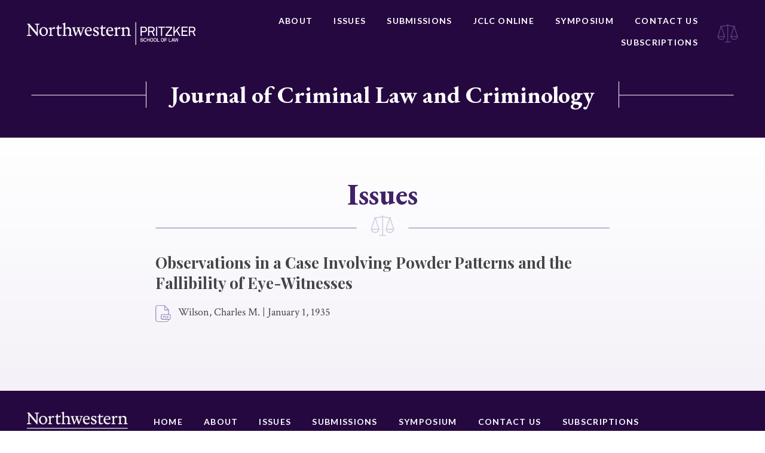

--- FILE ---
content_type: text/html; charset=UTF-8
request_url: https://jclc.law.northwestern.edu/issues/observations-in-a-case-involving-powder-patterns-and-the-fallibility-of-eye-witnesses/
body_size: 9158
content:






<!doctype html>
<html lang="en-US">
<head>
	<meta charset="UTF-8">
	<meta http-equiv="x-ua-compatible" content="ie=edge">
	<meta name="viewport" content="width=device-width, initial-scale=1">
	<link rel="profile" href="http://gmpg.org/xfn/11">

	<meta name='robots' content='index, follow, max-image-preview:large, max-snippet:-1, max-video-preview:-1' />
	<style>img:is([sizes="auto" i], [sizes^="auto," i]) { contain-intrinsic-size: 3000px 1500px }</style>
	
	<!-- This site is optimized with the Yoast SEO plugin v25.3.1 - https://yoast.com/wordpress/plugins/seo/ -->
	<title>Observations in a Case Involving Powder Patterns and the Fallibility of Eye-Witnesses - Journal of Criminal Law and Criminology</title>
	<link rel="canonical" href="https://jclc.law.northwestern.edu/issues/observations-in-a-case-involving-powder-patterns-and-the-fallibility-of-eye-witnesses/" />
	<meta property="og:locale" content="en_US" />
	<meta property="og:type" content="article" />
	<meta property="og:title" content="Observations in a Case Involving Powder Patterns and the Fallibility of Eye-Witnesses - Journal of Criminal Law and Criminology" />
	<meta property="og:url" content="https://jclc.law.northwestern.edu/issues/observations-in-a-case-involving-powder-patterns-and-the-fallibility-of-eye-witnesses/" />
	<meta property="og:site_name" content="Journal of Criminal Law and Criminology" />
	<meta property="article:modified_time" content="2019-01-10T23:35:22+00:00" />
	<meta name="twitter:card" content="summary_large_image" />
	<script type="application/ld+json" class="yoast-schema-graph">{"@context":"https://schema.org","@graph":[{"@type":"WebPage","@id":"https://jclc.law.northwestern.edu/issues/observations-in-a-case-involving-powder-patterns-and-the-fallibility-of-eye-witnesses/","url":"https://jclc.law.northwestern.edu/issues/observations-in-a-case-involving-powder-patterns-and-the-fallibility-of-eye-witnesses/","name":"Observations in a Case Involving Powder Patterns and the Fallibility of Eye-Witnesses - Journal of Criminal Law and Criminology","isPartOf":{"@id":"https://jclc.law.northwestern.edu/#website"},"datePublished":"1935-01-01T08:00:00+00:00","dateModified":"2019-01-10T23:35:22+00:00","breadcrumb":{"@id":"https://jclc.law.northwestern.edu/issues/observations-in-a-case-involving-powder-patterns-and-the-fallibility-of-eye-witnesses/#breadcrumb"},"inLanguage":"en-US","potentialAction":[{"@type":"ReadAction","target":["https://jclc.law.northwestern.edu/issues/observations-in-a-case-involving-powder-patterns-and-the-fallibility-of-eye-witnesses/"]}]},{"@type":"BreadcrumbList","@id":"https://jclc.law.northwestern.edu/issues/observations-in-a-case-involving-powder-patterns-and-the-fallibility-of-eye-witnesses/#breadcrumb","itemListElement":[{"@type":"ListItem","position":1,"name":"Home","item":"https://jclc.law.northwestern.edu/"},{"@type":"ListItem","position":2,"name":"Observations in a Case Involving Powder Patterns and the Fallibility of Eye-Witnesses"}]},{"@type":"WebSite","@id":"https://jclc.law.northwestern.edu/#website","url":"https://jclc.law.northwestern.edu/","name":"Journal of Criminal Law and Criminology","description":"Journal of Criminal Law and Criminology","publisher":{"@id":"https://jclc.law.northwestern.edu/#organization"},"potentialAction":[{"@type":"SearchAction","target":{"@type":"EntryPoint","urlTemplate":"https://jclc.law.northwestern.edu/?s={search_term_string}"},"query-input":{"@type":"PropertyValueSpecification","valueRequired":true,"valueName":"search_term_string"}}],"inLanguage":"en-US"},{"@type":"Organization","@id":"https://jclc.law.northwestern.edu/#organization","name":"Journal of Criminal Law and Criminology","url":"https://jclc.law.northwestern.edu/","logo":{"@type":"ImageObject","inLanguage":"en-US","@id":"https://jclc.law.northwestern.edu/#/schema/logo/image/","url":"https://jclc.law.northwestern.edu/wp-content/uploads/sites/2/2018/08/NWP-logo.png","contentUrl":"https://jclc.law.northwestern.edu/wp-content/uploads/sites/2/2018/08/NWP-logo.png","width":451,"height":60,"caption":"Journal of Criminal Law and Criminology"},"image":{"@id":"https://jclc.law.northwestern.edu/#/schema/logo/image/"}}]}</script>
	<!-- / Yoast SEO plugin. -->


<link rel="alternate" type="application/rss+xml" title="Journal of Criminal Law and Criminology &raquo; Feed" href="https://jclc.law.northwestern.edu/feed/" />
<link rel="alternate" type="application/rss+xml" title="Journal of Criminal Law and Criminology &raquo; Comments Feed" href="https://jclc.law.northwestern.edu/comments/feed/" />
<link rel="alternate" type="application/rss+xml" title="Journal of Criminal Law and Criminology &raquo; Observations in a Case Involving Powder Patterns and the Fallibility of Eye-Witnesses Comments Feed" href="https://jclc.law.northwestern.edu/issues/observations-in-a-case-involving-powder-patterns-and-the-fallibility-of-eye-witnesses/feed/" />
<script type="text/javascript">
/* <![CDATA[ */
window._wpemojiSettings = {"baseUrl":"https:\/\/s.w.org\/images\/core\/emoji\/16.0.1\/72x72\/","ext":".png","svgUrl":"https:\/\/s.w.org\/images\/core\/emoji\/16.0.1\/svg\/","svgExt":".svg","source":{"concatemoji":"https:\/\/jclc.law.northwestern.edu\/wp-includes\/js\/wp-emoji-release.min.js?ver=6.8.3"}};
/*! This file is auto-generated */
!function(s,n){var o,i,e;function c(e){try{var t={supportTests:e,timestamp:(new Date).valueOf()};sessionStorage.setItem(o,JSON.stringify(t))}catch(e){}}function p(e,t,n){e.clearRect(0,0,e.canvas.width,e.canvas.height),e.fillText(t,0,0);var t=new Uint32Array(e.getImageData(0,0,e.canvas.width,e.canvas.height).data),a=(e.clearRect(0,0,e.canvas.width,e.canvas.height),e.fillText(n,0,0),new Uint32Array(e.getImageData(0,0,e.canvas.width,e.canvas.height).data));return t.every(function(e,t){return e===a[t]})}function u(e,t){e.clearRect(0,0,e.canvas.width,e.canvas.height),e.fillText(t,0,0);for(var n=e.getImageData(16,16,1,1),a=0;a<n.data.length;a++)if(0!==n.data[a])return!1;return!0}function f(e,t,n,a){switch(t){case"flag":return n(e,"\ud83c\udff3\ufe0f\u200d\u26a7\ufe0f","\ud83c\udff3\ufe0f\u200b\u26a7\ufe0f")?!1:!n(e,"\ud83c\udde8\ud83c\uddf6","\ud83c\udde8\u200b\ud83c\uddf6")&&!n(e,"\ud83c\udff4\udb40\udc67\udb40\udc62\udb40\udc65\udb40\udc6e\udb40\udc67\udb40\udc7f","\ud83c\udff4\u200b\udb40\udc67\u200b\udb40\udc62\u200b\udb40\udc65\u200b\udb40\udc6e\u200b\udb40\udc67\u200b\udb40\udc7f");case"emoji":return!a(e,"\ud83e\udedf")}return!1}function g(e,t,n,a){var r="undefined"!=typeof WorkerGlobalScope&&self instanceof WorkerGlobalScope?new OffscreenCanvas(300,150):s.createElement("canvas"),o=r.getContext("2d",{willReadFrequently:!0}),i=(o.textBaseline="top",o.font="600 32px Arial",{});return e.forEach(function(e){i[e]=t(o,e,n,a)}),i}function t(e){var t=s.createElement("script");t.src=e,t.defer=!0,s.head.appendChild(t)}"undefined"!=typeof Promise&&(o="wpEmojiSettingsSupports",i=["flag","emoji"],n.supports={everything:!0,everythingExceptFlag:!0},e=new Promise(function(e){s.addEventListener("DOMContentLoaded",e,{once:!0})}),new Promise(function(t){var n=function(){try{var e=JSON.parse(sessionStorage.getItem(o));if("object"==typeof e&&"number"==typeof e.timestamp&&(new Date).valueOf()<e.timestamp+604800&&"object"==typeof e.supportTests)return e.supportTests}catch(e){}return null}();if(!n){if("undefined"!=typeof Worker&&"undefined"!=typeof OffscreenCanvas&&"undefined"!=typeof URL&&URL.createObjectURL&&"undefined"!=typeof Blob)try{var e="postMessage("+g.toString()+"("+[JSON.stringify(i),f.toString(),p.toString(),u.toString()].join(",")+"));",a=new Blob([e],{type:"text/javascript"}),r=new Worker(URL.createObjectURL(a),{name:"wpTestEmojiSupports"});return void(r.onmessage=function(e){c(n=e.data),r.terminate(),t(n)})}catch(e){}c(n=g(i,f,p,u))}t(n)}).then(function(e){for(var t in e)n.supports[t]=e[t],n.supports.everything=n.supports.everything&&n.supports[t],"flag"!==t&&(n.supports.everythingExceptFlag=n.supports.everythingExceptFlag&&n.supports[t]);n.supports.everythingExceptFlag=n.supports.everythingExceptFlag&&!n.supports.flag,n.DOMReady=!1,n.readyCallback=function(){n.DOMReady=!0}}).then(function(){return e}).then(function(){var e;n.supports.everything||(n.readyCallback(),(e=n.source||{}).concatemoji?t(e.concatemoji):e.wpemoji&&e.twemoji&&(t(e.twemoji),t(e.wpemoji)))}))}((window,document),window._wpemojiSettings);
/* ]]> */
</script>
<style id='wp-emoji-styles-inline-css' type='text/css'>

	img.wp-smiley, img.emoji {
		display: inline !important;
		border: none !important;
		box-shadow: none !important;
		height: 1em !important;
		width: 1em !important;
		margin: 0 0.07em !important;
		vertical-align: -0.1em !important;
		background: none !important;
		padding: 0 !important;
	}
</style>
<link rel='stylesheet' id='wp-block-library-css' href='https://jclc.law.northwestern.edu/wp-includes/css/dist/block-library/style.min.css?ver=6.8.3' type='text/css' media='all' />
<style id='classic-theme-styles-inline-css' type='text/css'>
/*! This file is auto-generated */
.wp-block-button__link{color:#fff;background-color:#32373c;border-radius:9999px;box-shadow:none;text-decoration:none;padding:calc(.667em + 2px) calc(1.333em + 2px);font-size:1.125em}.wp-block-file__button{background:#32373c;color:#fff;text-decoration:none}
</style>
<style id='global-styles-inline-css' type='text/css'>
:root{--wp--preset--aspect-ratio--square: 1;--wp--preset--aspect-ratio--4-3: 4/3;--wp--preset--aspect-ratio--3-4: 3/4;--wp--preset--aspect-ratio--3-2: 3/2;--wp--preset--aspect-ratio--2-3: 2/3;--wp--preset--aspect-ratio--16-9: 16/9;--wp--preset--aspect-ratio--9-16: 9/16;--wp--preset--color--black: #000000;--wp--preset--color--cyan-bluish-gray: #abb8c3;--wp--preset--color--white: #ffffff;--wp--preset--color--pale-pink: #f78da7;--wp--preset--color--vivid-red: #cf2e2e;--wp--preset--color--luminous-vivid-orange: #ff6900;--wp--preset--color--luminous-vivid-amber: #fcb900;--wp--preset--color--light-green-cyan: #7bdcb5;--wp--preset--color--vivid-green-cyan: #00d084;--wp--preset--color--pale-cyan-blue: #8ed1fc;--wp--preset--color--vivid-cyan-blue: #0693e3;--wp--preset--color--vivid-purple: #9b51e0;--wp--preset--gradient--vivid-cyan-blue-to-vivid-purple: linear-gradient(135deg,rgba(6,147,227,1) 0%,rgb(155,81,224) 100%);--wp--preset--gradient--light-green-cyan-to-vivid-green-cyan: linear-gradient(135deg,rgb(122,220,180) 0%,rgb(0,208,130) 100%);--wp--preset--gradient--luminous-vivid-amber-to-luminous-vivid-orange: linear-gradient(135deg,rgba(252,185,0,1) 0%,rgba(255,105,0,1) 100%);--wp--preset--gradient--luminous-vivid-orange-to-vivid-red: linear-gradient(135deg,rgba(255,105,0,1) 0%,rgb(207,46,46) 100%);--wp--preset--gradient--very-light-gray-to-cyan-bluish-gray: linear-gradient(135deg,rgb(238,238,238) 0%,rgb(169,184,195) 100%);--wp--preset--gradient--cool-to-warm-spectrum: linear-gradient(135deg,rgb(74,234,220) 0%,rgb(151,120,209) 20%,rgb(207,42,186) 40%,rgb(238,44,130) 60%,rgb(251,105,98) 80%,rgb(254,248,76) 100%);--wp--preset--gradient--blush-light-purple: linear-gradient(135deg,rgb(255,206,236) 0%,rgb(152,150,240) 100%);--wp--preset--gradient--blush-bordeaux: linear-gradient(135deg,rgb(254,205,165) 0%,rgb(254,45,45) 50%,rgb(107,0,62) 100%);--wp--preset--gradient--luminous-dusk: linear-gradient(135deg,rgb(255,203,112) 0%,rgb(199,81,192) 50%,rgb(65,88,208) 100%);--wp--preset--gradient--pale-ocean: linear-gradient(135deg,rgb(255,245,203) 0%,rgb(182,227,212) 50%,rgb(51,167,181) 100%);--wp--preset--gradient--electric-grass: linear-gradient(135deg,rgb(202,248,128) 0%,rgb(113,206,126) 100%);--wp--preset--gradient--midnight: linear-gradient(135deg,rgb(2,3,129) 0%,rgb(40,116,252) 100%);--wp--preset--font-size--small: 13px;--wp--preset--font-size--medium: 20px;--wp--preset--font-size--large: 36px;--wp--preset--font-size--x-large: 42px;--wp--preset--spacing--20: 0.44rem;--wp--preset--spacing--30: 0.67rem;--wp--preset--spacing--40: 1rem;--wp--preset--spacing--50: 1.5rem;--wp--preset--spacing--60: 2.25rem;--wp--preset--spacing--70: 3.38rem;--wp--preset--spacing--80: 5.06rem;--wp--preset--shadow--natural: 6px 6px 9px rgba(0, 0, 0, 0.2);--wp--preset--shadow--deep: 12px 12px 50px rgba(0, 0, 0, 0.4);--wp--preset--shadow--sharp: 6px 6px 0px rgba(0, 0, 0, 0.2);--wp--preset--shadow--outlined: 6px 6px 0px -3px rgba(255, 255, 255, 1), 6px 6px rgba(0, 0, 0, 1);--wp--preset--shadow--crisp: 6px 6px 0px rgba(0, 0, 0, 1);}:where(.is-layout-flex){gap: 0.5em;}:where(.is-layout-grid){gap: 0.5em;}body .is-layout-flex{display: flex;}.is-layout-flex{flex-wrap: wrap;align-items: center;}.is-layout-flex > :is(*, div){margin: 0;}body .is-layout-grid{display: grid;}.is-layout-grid > :is(*, div){margin: 0;}:where(.wp-block-columns.is-layout-flex){gap: 2em;}:where(.wp-block-columns.is-layout-grid){gap: 2em;}:where(.wp-block-post-template.is-layout-flex){gap: 1.25em;}:where(.wp-block-post-template.is-layout-grid){gap: 1.25em;}.has-black-color{color: var(--wp--preset--color--black) !important;}.has-cyan-bluish-gray-color{color: var(--wp--preset--color--cyan-bluish-gray) !important;}.has-white-color{color: var(--wp--preset--color--white) !important;}.has-pale-pink-color{color: var(--wp--preset--color--pale-pink) !important;}.has-vivid-red-color{color: var(--wp--preset--color--vivid-red) !important;}.has-luminous-vivid-orange-color{color: var(--wp--preset--color--luminous-vivid-orange) !important;}.has-luminous-vivid-amber-color{color: var(--wp--preset--color--luminous-vivid-amber) !important;}.has-light-green-cyan-color{color: var(--wp--preset--color--light-green-cyan) !important;}.has-vivid-green-cyan-color{color: var(--wp--preset--color--vivid-green-cyan) !important;}.has-pale-cyan-blue-color{color: var(--wp--preset--color--pale-cyan-blue) !important;}.has-vivid-cyan-blue-color{color: var(--wp--preset--color--vivid-cyan-blue) !important;}.has-vivid-purple-color{color: var(--wp--preset--color--vivid-purple) !important;}.has-black-background-color{background-color: var(--wp--preset--color--black) !important;}.has-cyan-bluish-gray-background-color{background-color: var(--wp--preset--color--cyan-bluish-gray) !important;}.has-white-background-color{background-color: var(--wp--preset--color--white) !important;}.has-pale-pink-background-color{background-color: var(--wp--preset--color--pale-pink) !important;}.has-vivid-red-background-color{background-color: var(--wp--preset--color--vivid-red) !important;}.has-luminous-vivid-orange-background-color{background-color: var(--wp--preset--color--luminous-vivid-orange) !important;}.has-luminous-vivid-amber-background-color{background-color: var(--wp--preset--color--luminous-vivid-amber) !important;}.has-light-green-cyan-background-color{background-color: var(--wp--preset--color--light-green-cyan) !important;}.has-vivid-green-cyan-background-color{background-color: var(--wp--preset--color--vivid-green-cyan) !important;}.has-pale-cyan-blue-background-color{background-color: var(--wp--preset--color--pale-cyan-blue) !important;}.has-vivid-cyan-blue-background-color{background-color: var(--wp--preset--color--vivid-cyan-blue) !important;}.has-vivid-purple-background-color{background-color: var(--wp--preset--color--vivid-purple) !important;}.has-black-border-color{border-color: var(--wp--preset--color--black) !important;}.has-cyan-bluish-gray-border-color{border-color: var(--wp--preset--color--cyan-bluish-gray) !important;}.has-white-border-color{border-color: var(--wp--preset--color--white) !important;}.has-pale-pink-border-color{border-color: var(--wp--preset--color--pale-pink) !important;}.has-vivid-red-border-color{border-color: var(--wp--preset--color--vivid-red) !important;}.has-luminous-vivid-orange-border-color{border-color: var(--wp--preset--color--luminous-vivid-orange) !important;}.has-luminous-vivid-amber-border-color{border-color: var(--wp--preset--color--luminous-vivid-amber) !important;}.has-light-green-cyan-border-color{border-color: var(--wp--preset--color--light-green-cyan) !important;}.has-vivid-green-cyan-border-color{border-color: var(--wp--preset--color--vivid-green-cyan) !important;}.has-pale-cyan-blue-border-color{border-color: var(--wp--preset--color--pale-cyan-blue) !important;}.has-vivid-cyan-blue-border-color{border-color: var(--wp--preset--color--vivid-cyan-blue) !important;}.has-vivid-purple-border-color{border-color: var(--wp--preset--color--vivid-purple) !important;}.has-vivid-cyan-blue-to-vivid-purple-gradient-background{background: var(--wp--preset--gradient--vivid-cyan-blue-to-vivid-purple) !important;}.has-light-green-cyan-to-vivid-green-cyan-gradient-background{background: var(--wp--preset--gradient--light-green-cyan-to-vivid-green-cyan) !important;}.has-luminous-vivid-amber-to-luminous-vivid-orange-gradient-background{background: var(--wp--preset--gradient--luminous-vivid-amber-to-luminous-vivid-orange) !important;}.has-luminous-vivid-orange-to-vivid-red-gradient-background{background: var(--wp--preset--gradient--luminous-vivid-orange-to-vivid-red) !important;}.has-very-light-gray-to-cyan-bluish-gray-gradient-background{background: var(--wp--preset--gradient--very-light-gray-to-cyan-bluish-gray) !important;}.has-cool-to-warm-spectrum-gradient-background{background: var(--wp--preset--gradient--cool-to-warm-spectrum) !important;}.has-blush-light-purple-gradient-background{background: var(--wp--preset--gradient--blush-light-purple) !important;}.has-blush-bordeaux-gradient-background{background: var(--wp--preset--gradient--blush-bordeaux) !important;}.has-luminous-dusk-gradient-background{background: var(--wp--preset--gradient--luminous-dusk) !important;}.has-pale-ocean-gradient-background{background: var(--wp--preset--gradient--pale-ocean) !important;}.has-electric-grass-gradient-background{background: var(--wp--preset--gradient--electric-grass) !important;}.has-midnight-gradient-background{background: var(--wp--preset--gradient--midnight) !important;}.has-small-font-size{font-size: var(--wp--preset--font-size--small) !important;}.has-medium-font-size{font-size: var(--wp--preset--font-size--medium) !important;}.has-large-font-size{font-size: var(--wp--preset--font-size--large) !important;}.has-x-large-font-size{font-size: var(--wp--preset--font-size--x-large) !important;}
:where(.wp-block-post-template.is-layout-flex){gap: 1.25em;}:where(.wp-block-post-template.is-layout-grid){gap: 1.25em;}
:where(.wp-block-columns.is-layout-flex){gap: 2em;}:where(.wp-block-columns.is-layout-grid){gap: 2em;}
:root :where(.wp-block-pullquote){font-size: 1.5em;line-height: 1.6;}
</style>
<link rel='stylesheet' id='contact-form-7-css' href='https://jclc.law.northwestern.edu/wp-content/plugins/contact-form-7/includes/css/styles.css?ver=6.0.6' type='text/css' media='all' />
<link rel='stylesheet' id='nw-style-css' href='https://jclc.law.northwestern.edu/wp-content/themes/northwestern/style.css?ver=6.8.3' type='text/css' media='all' />
<link rel="https://api.w.org/" href="https://jclc.law.northwestern.edu/wp-json/" /><link rel="alternate" title="JSON" type="application/json" href="https://jclc.law.northwestern.edu/wp-json/wp/v2/issues-api/17738" /><link rel="EditURI" type="application/rsd+xml" title="RSD" href="https://jclc.law.northwestern.edu/xmlrpc.php?rsd" />
<link rel='shortlink' href='https://jclc.law.northwestern.edu/?p=17738' />
<link rel="alternate" title="oEmbed (JSON)" type="application/json+oembed" href="https://jclc.law.northwestern.edu/wp-json/oembed/1.0/embed?url=https%3A%2F%2Fjclc.law.northwestern.edu%2Fissues%2Fobservations-in-a-case-involving-powder-patterns-and-the-fallibility-of-eye-witnesses%2F" />
<link rel="alternate" title="oEmbed (XML)" type="text/xml+oembed" href="https://jclc.law.northwestern.edu/wp-json/oembed/1.0/embed?url=https%3A%2F%2Fjclc.law.northwestern.edu%2Fissues%2Fobservations-in-a-case-involving-powder-patterns-and-the-fallibility-of-eye-witnesses%2F&#038;format=xml" />
<link rel="pingback" href="https://jclc.law.northwestern.edu/xmlrpc.php"><style type="text/css">.recentcomments a{display:inline !important;padding:0 !important;margin:0 !important;}</style><meta name="twitter:widgets:link-color" content="#000000"><meta name="twitter:widgets:border-color" content="#000000"><meta name="twitter:partner" content="tfwp"><link rel="icon" href="https://jclc.law.northwestern.edu/wp-content/uploads/sites/2/2019/01/cropped-jclc-favicon-32x32.png" sizes="32x32" />
<link rel="icon" href="https://jclc.law.northwestern.edu/wp-content/uploads/sites/2/2019/01/cropped-jclc-favicon-192x192.png" sizes="192x192" />
<link rel="apple-touch-icon" href="https://jclc.law.northwestern.edu/wp-content/uploads/sites/2/2019/01/cropped-jclc-favicon-180x180.png" />
<meta name="msapplication-TileImage" content="https://jclc.law.northwestern.edu/wp-content/uploads/sites/2/2019/01/cropped-jclc-favicon-270x270.png" />

<meta name="twitter:card" content="summary"><meta name="twitter:title" content="Observations in a Case Involving Powder Patterns and the Fallibility of Eye-Witnesses"><meta name="twitter:site" content="@JCLCnlaw">

	<link href="https://fonts.googleapis.com/css?family=Crimson+Text:400,400i,700,700i|EB+Garamond:500,700|Lato:400,700|Playfair+Display:700" rel="stylesheet">
</head>

<body class="wp-singular issues-template-default single single-issues postid-17738 wp-custom-logo wp-theme-northwestern">
	<div class="Site">
		<header class="North">
			<div class="Boundary">
				<div class="North-wrap">
								<a class="North-logo" href="http://www.law.northwestern.edu/" title="Northwestern Pritzker School of Law">
					<img src="https://jclc.law.northwestern.edu/wp-content/uploads/sites/2/2018/08/NWP-logo.png" alt="Northwestern Pritzker School of Law">				</a>
				<nav class="North-navigation"><ul id="menu-primary-navigation" class="menu"><li id="menu-item-4792" class="menu-item menu-item-type-post_type menu-item-object-page menu-item-4792"><a href="https://jclc.law.northwestern.edu/about/">About</a></li>
<li id="menu-item-4793" class="menu-item menu-item-type-post_type menu-item-object-page menu-item-4793"><a href="https://jclc.law.northwestern.edu/issues/">Issues</a></li>
<li id="menu-item-4795" class="menu-item menu-item-type-post_type menu-item-object-page menu-item-4795"><a href="https://jclc.law.northwestern.edu/submissions/">Submissions</a></li>
<li id="menu-item-23703" class="menu-item menu-item-type-post_type menu-item-object-page menu-item-23703"><a href="https://jclc.law.northwestern.edu/jclc-online/">JCLC Online</a></li>
<li id="menu-item-11415" class="menu-item menu-item-type-post_type menu-item-object-page menu-item-11415"><a href="https://jclc.law.northwestern.edu/symposium/">Symposium</a></li>
<li id="menu-item-4796" class="menu-item menu-item-type-post_type menu-item-object-page menu-item-4796"><a href="https://jclc.law.northwestern.edu/contact/">Contact Us</a></li>
<li id="menu-item-23706" class="menu-item menu-item-type-post_type menu-item-object-page menu-item-23706"><a href="https://jclc.law.northwestern.edu/subscriptions/">Subscriptions</a></li>
</ul></nav>					<div class="icon">
						<svg xmlns="http://www.w3.org/2000/svg" width="41" height="36" viewBox="0 0 41 36">
  <path fill="#FFF" fill-rule="evenodd" d="M36.4157007,28.5352979 C35.4007304,29.3991192 34.0808179,29.9211171 32.6361016,29.9211171 C31.1895809,29.9211171 29.8675632,29.3976252 28.8519914,28.5314136 C28.0376093,27.8367112 27.4190037,26.9208993 27.0906044,25.8772024 L38.1822002,25.8772024 C37.8528987,26.9226921 37.2327895,27.8396992 36.4157007,28.5352979 Z M38.1208509,24.3856092 L27.1158659,24.3856092 L32.6183584,7.54931103 L38.1208509,24.3856092 Z M11.0642979,28.5314136 C10.0487261,29.3976252 8.72670849,29.9211171 7.2801878,29.9211171 C5.83547151,29.9211171 4.51525824,29.3991192 3.50058863,28.5352979 C2.68349992,27.839998 2.06339064,26.9226921 1.73408915,25.8772024 L12.8259857,25.8772024 C12.496985,26.9208993 11.8786801,27.8367112 11.0642979,28.5314136 Z M7.29793099,7.54960983 L12.8004235,24.3856092 L1.79543847,24.3856092 L7.29793099,7.54960983 Z M39.873216,25.1314058 C39.873216,25.0498343 39.8566757,24.9727448 39.8323164,24.8992408 C39.8296099,24.8332067 39.8211894,24.7671726 39.7995367,24.7011386 L33.6549814,5.90084958 L33.7367805,5.90055079 C34.1496855,5.90055079 34.4844001,5.56799005 34.4844001,5.15774217 C34.4844001,4.74719549 34.1496855,4.41463475 33.7367805,4.41463475 L30.0940144,4.42419624 L20.8597391,2.77244803 L20.8597391,1.66211946 C20.8597391,1.25037759 20.5238215,0.916322872 20.1091121,0.916322872 C19.6947035,0.916322872 19.3584852,1.25037759 19.3584852,1.66211946 L19.3584852,2.71836583 L9.82227499,4.42419624 L6.17950886,4.41463475 C5.76660389,4.41463475 5.43188923,4.74719549 5.43188923,5.15774217 C5.43188923,5.56799005 5.76660389,5.90055079 6.17950886,5.90055079 L6.26130795,5.90084958 L0.116752713,24.7011386 C0.0954007443,24.7668738 0.0869802496,24.8332067 0.0839729301,24.898942 C0.059613642,24.972446 0.0430733847,25.0498343 0.0430733847,25.1314058 C0.0430733847,25.1744325 0.0466821681,25.2168617 0.0538997349,25.2577968 L0.053599003,25.2577968 C0.0554033947,25.2688523 0.0575085184,25.279609 0.0593129101,25.2906645 C0.337189233,27.0323505 1.2375807,28.5678668 2.52711931,29.6656459 C3.80643303,30.7547599 5.46677413,31.4127102 7.2801878,31.4127102 C9.09570659,31.4127102 10.7581528,30.7529671 12.0377673,29.6617615 C13.3357264,28.5544209 14.2388244,27.0039648 14.5076788,25.2470401 L14.5079795,25.2470401 L14.5097839,25.2347895 L14.5100847,25.2347895 C14.5197081,25.1645722 14.5160993,25.0961478 14.5067766,25.0295161 C14.5212117,24.9222481 14.5148964,24.8107969 14.4791093,24.7011386 L8.33635842,5.90622792 L9.88603016,5.91011228 L9.88603016,5.91310025 C9.95579998,5.91339904 10.0231639,5.90383755 10.0875206,5.88650734 L19.3584852,4.2278868 L19.3584852,34.9307427 C19.3584852,34.9373162 19.3602896,34.9429934 19.3605903,34.9495669 L15.12448,34.9495669 C14.7100714,34.9495669 14.3738531,35.2833228 14.3738531,35.6953635 C14.3738531,36.1071053 14.7100714,36.4411601 15.12448,36.4411601 L25.0937442,36.4411601 C25.5081529,36.4411601 25.8443712,36.1071053 25.8443712,35.6953635 C25.8443712,35.2833228 25.5081529,34.9495669 25.0937442,34.9495669 L20.8579347,34.9495669 C20.8582354,34.9429934 20.8597391,34.9373162 20.8597391,34.9307427 L20.8597391,4.28196901 L29.8290695,5.88650734 C29.8931254,5.90383755 29.9604894,5.91339904 30.0302592,5.91310025 L30.0302592,5.91011228 L31.579931,5.90622792 L25.4371801,24.7011386 C25.401393,24.8107969 25.3950776,24.9222481 25.4095128,25.0295161 C25.4001901,25.0961478 25.3965813,25.1645722 25.4065055,25.2344907 L25.4080091,25.2470401 L25.4086106,25.2470401 C25.6774649,27.0039648 26.580563,28.5544209 27.8785221,29.6617615 C29.1581366,30.7529671 30.8205828,31.4127102 32.6361016,31.4127102 C34.4492145,31.4127102 36.1098563,30.7547599 37.3891701,29.6656459 C38.6787087,28.5678668 39.5791001,27.0320517 39.8566757,25.2906645 C39.8590816,25.279609 39.860886,25.2688523 39.8623896,25.2577968 C39.8696072,25.2168617 39.873216,25.1744325 39.873216,25.1314058 Z" opacity=".5" transform="translate(.574 -.672)"/>
</svg>
					</div>
				</div>
			</div>
		</header><!-- /.North -->

		<div class="HeroHeader">
			<div class="container">
				<span class="header"><a class="North-logo" href="https://jclc.law.northwestern.edu/" title="Journal of Criminal Law and Criminology">Journal of Criminal Law and Criminology</a></span>
			</div>
		</div>

		
		
		<div class="Content ">
<div class="Boundary _default">
  <div class="PageHeader">
    <h1 class="PageHeader-title">
              Issues
          </h1>
    <div class="PageHeader-border"></div>
    <div class="PageHeader-detail">
      <svg xmlns="http://www.w3.org/2000/svg" width="41" height="36" viewBox="0 0 41 36">
  <path fill="#FFF" fill-rule="evenodd" d="M36.4157007,28.5352979 C35.4007304,29.3991192 34.0808179,29.9211171 32.6361016,29.9211171 C31.1895809,29.9211171 29.8675632,29.3976252 28.8519914,28.5314136 C28.0376093,27.8367112 27.4190037,26.9208993 27.0906044,25.8772024 L38.1822002,25.8772024 C37.8528987,26.9226921 37.2327895,27.8396992 36.4157007,28.5352979 Z M38.1208509,24.3856092 L27.1158659,24.3856092 L32.6183584,7.54931103 L38.1208509,24.3856092 Z M11.0642979,28.5314136 C10.0487261,29.3976252 8.72670849,29.9211171 7.2801878,29.9211171 C5.83547151,29.9211171 4.51525824,29.3991192 3.50058863,28.5352979 C2.68349992,27.839998 2.06339064,26.9226921 1.73408915,25.8772024 L12.8259857,25.8772024 C12.496985,26.9208993 11.8786801,27.8367112 11.0642979,28.5314136 Z M7.29793099,7.54960983 L12.8004235,24.3856092 L1.79543847,24.3856092 L7.29793099,7.54960983 Z M39.873216,25.1314058 C39.873216,25.0498343 39.8566757,24.9727448 39.8323164,24.8992408 C39.8296099,24.8332067 39.8211894,24.7671726 39.7995367,24.7011386 L33.6549814,5.90084958 L33.7367805,5.90055079 C34.1496855,5.90055079 34.4844001,5.56799005 34.4844001,5.15774217 C34.4844001,4.74719549 34.1496855,4.41463475 33.7367805,4.41463475 L30.0940144,4.42419624 L20.8597391,2.77244803 L20.8597391,1.66211946 C20.8597391,1.25037759 20.5238215,0.916322872 20.1091121,0.916322872 C19.6947035,0.916322872 19.3584852,1.25037759 19.3584852,1.66211946 L19.3584852,2.71836583 L9.82227499,4.42419624 L6.17950886,4.41463475 C5.76660389,4.41463475 5.43188923,4.74719549 5.43188923,5.15774217 C5.43188923,5.56799005 5.76660389,5.90055079 6.17950886,5.90055079 L6.26130795,5.90084958 L0.116752713,24.7011386 C0.0954007443,24.7668738 0.0869802496,24.8332067 0.0839729301,24.898942 C0.059613642,24.972446 0.0430733847,25.0498343 0.0430733847,25.1314058 C0.0430733847,25.1744325 0.0466821681,25.2168617 0.0538997349,25.2577968 L0.053599003,25.2577968 C0.0554033947,25.2688523 0.0575085184,25.279609 0.0593129101,25.2906645 C0.337189233,27.0323505 1.2375807,28.5678668 2.52711931,29.6656459 C3.80643303,30.7547599 5.46677413,31.4127102 7.2801878,31.4127102 C9.09570659,31.4127102 10.7581528,30.7529671 12.0377673,29.6617615 C13.3357264,28.5544209 14.2388244,27.0039648 14.5076788,25.2470401 L14.5079795,25.2470401 L14.5097839,25.2347895 L14.5100847,25.2347895 C14.5197081,25.1645722 14.5160993,25.0961478 14.5067766,25.0295161 C14.5212117,24.9222481 14.5148964,24.8107969 14.4791093,24.7011386 L8.33635842,5.90622792 L9.88603016,5.91011228 L9.88603016,5.91310025 C9.95579998,5.91339904 10.0231639,5.90383755 10.0875206,5.88650734 L19.3584852,4.2278868 L19.3584852,34.9307427 C19.3584852,34.9373162 19.3602896,34.9429934 19.3605903,34.9495669 L15.12448,34.9495669 C14.7100714,34.9495669 14.3738531,35.2833228 14.3738531,35.6953635 C14.3738531,36.1071053 14.7100714,36.4411601 15.12448,36.4411601 L25.0937442,36.4411601 C25.5081529,36.4411601 25.8443712,36.1071053 25.8443712,35.6953635 C25.8443712,35.2833228 25.5081529,34.9495669 25.0937442,34.9495669 L20.8579347,34.9495669 C20.8582354,34.9429934 20.8597391,34.9373162 20.8597391,34.9307427 L20.8597391,4.28196901 L29.8290695,5.88650734 C29.8931254,5.90383755 29.9604894,5.91339904 30.0302592,5.91310025 L30.0302592,5.91011228 L31.579931,5.90622792 L25.4371801,24.7011386 C25.401393,24.8107969 25.3950776,24.9222481 25.4095128,25.0295161 C25.4001901,25.0961478 25.3965813,25.1645722 25.4065055,25.2344907 L25.4080091,25.2470401 L25.4086106,25.2470401 C25.6774649,27.0039648 26.580563,28.5544209 27.8785221,29.6617615 C29.1581366,30.7529671 30.8205828,31.4127102 32.6361016,31.4127102 C34.4492145,31.4127102 36.1098563,30.7547599 37.3891701,29.6656459 C38.6787087,28.5678668 39.5791001,27.0320517 39.8566757,25.2906645 C39.8590816,25.279609 39.860886,25.2688523 39.8623896,25.2577968 C39.8696072,25.2168617 39.873216,25.1744325 39.873216,25.1314058 Z" opacity=".5" transform="translate(.574 -.672)"/>
</svg>
    </div>
  </div>
  <div class="PageContent">
    <div class="Posts">
              <div class="Posts-post">
          <div class="IssueMini">
      <h2 class="IssueMini-title"><a href="https://scholarlycommons.law.northwestern.edu/jclc/vol26/iss4/9" title="Observations in a Case Involving Powder Patterns and the Fallibility of Eye-Witnesses">Observations in a Case Involving Powder Patterns and the Fallibility of Eye-Witnesses</a></h2>
      <div class="IssueMini-attribution">
                    <a class="IssueMini-actions-float" href="https://scholarlycommons.law.northwestern.edu/jclc/vol26/iss4/9" title="Observations in a Case Involving Powder Patterns and the Fallibility of Eye-Witnesses" target="_blank">
                <div class="Icon _pdf">
  <svg xmlns="http://www.w3.org/2000/svg" viewBox="0 0 29.5 30"><path d="M26.1 23.2c0 .8-.7 1.5-1.5 1.5H12.3c-.8 0-1.5-.7-1.5-1.5v-4.7c0-.8.7-1.5 1.5-1.5h12.3c.8 0 1.5.7 1.5 1.5v4.7zm-3.4 3c0 1.4-1.2 2.6-2.6 2.6H3.8c-1.4 0-2.6-1.2-2.6-2.6V3.7c0-1.4 1.2-2.6 2.6-2.6h11.9V9h7v7.1H12.3c-1.4 0-2.5 1.1-2.5 2.5v4.7c0 1.4 1.1 2.5 2.5 2.5h10.4v.4zM16.7 2l5.4 6h-5.5V2zm7.9 14.1h-.9V8.3L16.4.2H3.8C1.9.2.3 1.8.3 3.7v22.4c0 1.9 1.6 3.5 3.5 3.5h16.3c1.9 0 3.5-1.6 3.5-3.5v-.5h.9c1.4 0 2.5-1.1 2.5-2.5v-4.7c.1-1.2-1-2.3-2.4-2.3z"/><path d="M15.2 21h-1.1v-1.6h1.1c.6 0 .9.3.9.8s-.2.8-.9.8zm.2-2.1h-1.9v4.3h.6v-1.8h1.3c.9 0 1.3-.5 1.3-1.3.1-.7-.4-1.2-1.3-1.2zM19 22.7h-1v-3.3h1c1 0 1.4.6 1.4 1.6 0 1.6-1 1.7-1.4 1.7zm-.1-3.8h-1.5v4.3h1.5c1.4 0 2.1-.8 2.1-2.2 0-1.4-.8-2.1-2.1-2.1zM21.7 23.2h.5v-1.9h2v-.5h-2v-1.4h2.3v-.5h-2.8z"/></svg></div>            </a>
                            <span class="IssueMini-attribution-creator">Wilson, Charles M.</span>
                <span class="IssueMini-attribution-seperator">|</span>
                                <span class="IssueMini-attribution-date">January 1, 1935</span>
            </div>
    <div class="content">
                            <!-- <object data="" type="application/pdf" class="pdf-holder">
            <iframe src="&embedded=true"></iframe>
            </object> -->
            </div>
</div>
        </div>
          </div>
      </div>
</div>
</div><!-- /.Content -->
		<footer class="South">
			<div class="Boundary">
				<div class="South-wrap">
					<a class="South-logo" href="http://www.law.northwestern.edu/" title="Northwestern Pritzker School of Law">
						<img src='https://jclc.law.northwestern.edu/wp-content/themes/northwestern/public/images/NW_stacked_logo.png' alt="Northwestern Pritzker School of Law">
					</a>
					<nav class="South-navigation"><ul id="menu-footer-navigation" class="menu"><li id="menu-item-4785" class="menu-item menu-item-type-post_type menu-item-object-page menu-item-home menu-item-4785"><a href="https://jclc.law.northwestern.edu/">Home</a></li>
<li id="menu-item-4787" class="menu-item menu-item-type-post_type menu-item-object-page menu-item-4787"><a href="https://jclc.law.northwestern.edu/about/">About</a></li>
<li id="menu-item-4788" class="menu-item menu-item-type-post_type menu-item-object-page menu-item-4788"><a href="https://jclc.law.northwestern.edu/issues/">Issues</a></li>
<li id="menu-item-4790" class="menu-item menu-item-type-post_type menu-item-object-page menu-item-4790"><a href="https://jclc.law.northwestern.edu/submissions/">Submissions</a></li>
<li id="menu-item-4854" class="menu-item menu-item-type-post_type menu-item-object-page menu-item-4854"><a href="https://jclc.law.northwestern.edu/symposium/">Symposium</a></li>
<li id="menu-item-4791" class="menu-item menu-item-type-post_type menu-item-object-page menu-item-4791"><a href="https://jclc.law.northwestern.edu/contact/">Contact Us</a></li>
<li id="menu-item-23119" class="menu-item menu-item-type-post_type menu-item-object-page menu-item-23119"><a href="https://jclc.law.northwestern.edu/subscriptions/">Subscriptions</a></li>
</ul></nav>										<form method="get" action="https://scholarlycommons.law.northwestern.edu/do/search/" class="search-container" target="_blank">
    <!-- <label for="search" accesskey="4">
      Search For:
    </label> -->
    <div class="flex-container">
      <div>
        <label class="screen-reader-text" for="search">Search Term:</label>
        <input type="text" name="query" class="Input" id="search" placeholder="Search">
      </div>
      <div>
                <label class="screen-reader-text" for="context">Where to search:</label>
        <select name="context" id="context">
                      <option value="this">This Website</option>
                                <option value="3946596">Journal of Criminal Law and Criminology Articles</option>
                    <option value="1636526">All Northwestern Law Journals</option>
        </select>
      </div>
      <input type="hidden" name="q">
      <input type="submit" value="Search" class="Button _primarylt">
  </div>
</form>					<div class="South-social">
													<a href="https://www.facebook.com/JCrimLCriminology/" class="South-social-link" target="_blank">
								<i class="fab fa-facebook-f"></i>
							</a>
																			<a href="https://twitter.com/JCLCnlaw" class="South-social-link" target="_blank">
								<i class="fab fa-twitter"></i>
							</a>
												<a href="https://jclc.law.northwestern.edu/feed/" class="South-social-link" target="_blank">
							<i class="fas fa-rss"></i>
						</a>
					</div>
				</div>
			</div>
		</footer><!-- /.South -->
	</div><!-- /.Site -->
	<script defer src="https://jclc.law.northwestern.edu/wp-content/themes/northwestern/public/js/vendor.min.js"></script>
	<script defer src="https://jclc.law.northwestern.edu/wp-content/themes/northwestern/public/js/main.js"></script>
	<script type="speculationrules">
{"prefetch":[{"source":"document","where":{"and":[{"href_matches":"\/*"},{"not":{"href_matches":["\/wp-*.php","\/wp-admin\/*","\/wp-content\/uploads\/sites\/2\/*","\/wp-content\/*","\/wp-content\/plugins\/*","\/wp-content\/themes\/northwestern\/*","\/*\\?(.+)"]}},{"not":{"selector_matches":"a[rel~=\"nofollow\"]"}},{"not":{"selector_matches":".no-prefetch, .no-prefetch a"}}]},"eagerness":"conservative"}]}
</script>
<script type="text/javascript" src="https://jclc.law.northwestern.edu/wp-includes/js/dist/hooks.min.js?ver=4d63a3d491d11ffd8ac6" id="wp-hooks-js"></script>
<script type="text/javascript" src="https://jclc.law.northwestern.edu/wp-includes/js/dist/i18n.min.js?ver=5e580eb46a90c2b997e6" id="wp-i18n-js"></script>
<script type="text/javascript" id="wp-i18n-js-after">
/* <![CDATA[ */
wp.i18n.setLocaleData( { 'text direction\u0004ltr': [ 'ltr' ] } );
/* ]]> */
</script>
<script type="text/javascript" src="https://jclc.law.northwestern.edu/wp-content/plugins/contact-form-7/includes/swv/js/index.js?ver=6.0.6" id="swv-js"></script>
<script type="text/javascript" id="contact-form-7-js-before">
/* <![CDATA[ */
var wpcf7 = {
    "api": {
        "root": "https:\/\/jclc.law.northwestern.edu\/wp-json\/",
        "namespace": "contact-form-7\/v1"
    },
    "cached": 1
};
/* ]]> */
</script>
<script type="text/javascript" src="https://jclc.law.northwestern.edu/wp-content/plugins/contact-form-7/includes/js/index.js?ver=6.0.6" id="contact-form-7-js"></script>
<script type="text/javascript" src="https://jclc.law.northwestern.edu/wp-content/themes/northwestern/js/navigation.js?ver=20151215" id="nw-navigation-js"></script>
<script type="text/javascript" src="https://jclc.law.northwestern.edu/wp-content/themes/northwestern/js/skip-link-focus-fix.js?ver=20151215" id="nw-skip-link-focus-fix-js"></script>
<script type="text/javascript" src="https://jclc.law.northwestern.edu/wp-includes/js/comment-reply.min.js?ver=6.8.3" id="comment-reply-js" async="async" data-wp-strategy="async"></script>
<script>(function(){function c(){var b=a.contentDocument||a.contentWindow.document;if(b){var d=b.createElement('script');d.innerHTML="window.__CF$cv$params={r:'9b4bb9859c28fa14',t:'MTc2Njg2ODk4OC4wMDAwMDA='};var a=document.createElement('script');a.nonce='';a.src='/cdn-cgi/challenge-platform/scripts/jsd/main.js';document.getElementsByTagName('head')[0].appendChild(a);";b.getElementsByTagName('head')[0].appendChild(d)}}if(document.body){var a=document.createElement('iframe');a.height=1;a.width=1;a.style.position='absolute';a.style.top=0;a.style.left=0;a.style.border='none';a.style.visibility='hidden';document.body.appendChild(a);if('loading'!==document.readyState)c();else if(window.addEventListener)document.addEventListener('DOMContentLoaded',c);else{var e=document.onreadystatechange||function(){};document.onreadystatechange=function(b){e(b);'loading'!==document.readyState&&(document.onreadystatechange=e,c())}}}})();</script></body>
</html>


--- FILE ---
content_type: text/css
request_url: https://jclc.law.northwestern.edu/wp-content/themes/northwestern/style.css?ver=6.8.3
body_size: -312
content:
/*
Theme Name: Northwestern University
Theme URI: https://scholarlycommons.law.northwestern.edu/nulr/
Author: Kohactive
Author URI: https://www.kohactive.com/
Description: Custom multisite theme for Northwestern University
Version: 1.0.0
*/

@import "public/css/main.css";


--- FILE ---
content_type: application/javascript; charset=UTF-8
request_url: https://jclc.law.northwestern.edu/cdn-cgi/challenge-platform/scripts/jsd/main.js
body_size: 4694
content:
window._cf_chl_opt={uYln4:'g'};~function(X2,E,o,I,L,g,s,j){X2=K,function(N,c,Xk,X1,T,b){for(Xk={N:405,c:362,T:304,b:406,z:337,O:365,S:311,f:386,m:359,e:366},X1=K,T=N();!![];)try{if(b=-parseInt(X1(Xk.N))/1*(-parseInt(X1(Xk.c))/2)+-parseInt(X1(Xk.T))/3+-parseInt(X1(Xk.b))/4+-parseInt(X1(Xk.z))/5*(-parseInt(X1(Xk.O))/6)+-parseInt(X1(Xk.S))/7*(parseInt(X1(Xk.f))/8)+-parseInt(X1(Xk.m))/9+parseInt(X1(Xk.e))/10,b===c)break;else T.push(T.shift())}catch(z){T.push(T.shift())}}(X,247241),E=this||self,o=E[X2(377)],I=function(XQ,XA,Xy,Xe,Xm,XK,c,T,b){return XQ={N:352,c:306},XA={N:404,c:404,T:349,b:404,z:351,O:293,S:349,f:293},Xy={N:361},Xe={N:295},Xm={N:361,c:293,T:358,b:403,z:399,O:358,S:403,f:399,m:358,e:403,y:399,A:295,Q:349,i:295,Z:349,R:349,C:349,x:404,M:349,l:404,W:358,P:403,U:399,a:295,D:349,X0:349,Xe:349,Xy:295,XA:349,XQ:349,Xu:351},XK=X2,c=String[XK(XQ.N)],T={'h':function(z,XS){return XS={N:305,c:293},z==null?'':T.g(z,6,function(O,XN){return XN=K,XN(XS.N)[XN(XS.c)](O)})},'g':function(z,O,S,Xc,y,A,Q,i,Z,R,C,x,M,W,P,U,D,X0){if(Xc=XK,z==null)return'';for(A={},Q={},i='',Z=2,R=3,C=2,x=[],M=0,W=0,P=0;P<z[Xc(Xm.N)];P+=1)if(U=z[Xc(Xm.c)](P),Object[Xc(Xm.T)][Xc(Xm.b)][Xc(Xm.z)](A,U)||(A[U]=R++,Q[U]=!0),D=i+U,Object[Xc(Xm.O)][Xc(Xm.S)][Xc(Xm.f)](A,D))i=D;else{if(Object[Xc(Xm.m)][Xc(Xm.e)][Xc(Xm.y)](Q,i)){if(256>i[Xc(Xm.A)](0)){for(y=0;y<C;M<<=1,W==O-1?(W=0,x[Xc(Xm.Q)](S(M)),M=0):W++,y++);for(X0=i[Xc(Xm.i)](0),y=0;8>y;M=1&X0|M<<1,O-1==W?(W=0,x[Xc(Xm.Z)](S(M)),M=0):W++,X0>>=1,y++);}else{for(X0=1,y=0;y<C;M=M<<1|X0,O-1==W?(W=0,x[Xc(Xm.R)](S(M)),M=0):W++,X0=0,y++);for(X0=i[Xc(Xm.i)](0),y=0;16>y;M=M<<1|1.72&X0,O-1==W?(W=0,x[Xc(Xm.C)](S(M)),M=0):W++,X0>>=1,y++);}Z--,Z==0&&(Z=Math[Xc(Xm.x)](2,C),C++),delete Q[i]}else for(X0=A[i],y=0;y<C;M=M<<1|X0&1,O-1==W?(W=0,x[Xc(Xm.M)](S(M)),M=0):W++,X0>>=1,y++);i=(Z--,Z==0&&(Z=Math[Xc(Xm.l)](2,C),C++),A[D]=R++,String(U))}if(i!==''){if(Object[Xc(Xm.W)][Xc(Xm.P)][Xc(Xm.U)](Q,i)){if(256>i[Xc(Xm.a)](0)){for(y=0;y<C;M<<=1,W==O-1?(W=0,x[Xc(Xm.D)](S(M)),M=0):W++,y++);for(X0=i[Xc(Xm.A)](0),y=0;8>y;M=M<<1|X0&1,O-1==W?(W=0,x[Xc(Xm.X0)](S(M)),M=0):W++,X0>>=1,y++);}else{for(X0=1,y=0;y<C;M=X0|M<<1,W==O-1?(W=0,x[Xc(Xm.Xe)](S(M)),M=0):W++,X0=0,y++);for(X0=i[Xc(Xm.Xy)](0),y=0;16>y;M=X0&1.15|M<<1,O-1==W?(W=0,x[Xc(Xm.XA)](S(M)),M=0):W++,X0>>=1,y++);}Z--,0==Z&&(Z=Math[Xc(Xm.l)](2,C),C++),delete Q[i]}else for(X0=A[i],y=0;y<C;M=1&X0|M<<1.32,O-1==W?(W=0,x[Xc(Xm.C)](S(M)),M=0):W++,X0>>=1,y++);Z--,0==Z&&C++}for(X0=2,y=0;y<C;M=M<<1|X0&1.14,W==O-1?(W=0,x[Xc(Xm.XA)](S(M)),M=0):W++,X0>>=1,y++);for(;;)if(M<<=1,O-1==W){x[Xc(Xm.XQ)](S(M));break}else W++;return x[Xc(Xm.Xu)]('')},'j':function(z,XT){return XT=XK,null==z?'':z==''?null:T.i(z[XT(Xy.N)],32768,function(O,Xw){return Xw=XT,z[Xw(Xe.N)](O)})},'i':function(z,O,S,XH,y,A,Q,i,Z,R,C,x,M,W,P,U,X0,D){for(XH=XK,y=[],A=4,Q=4,i=3,Z=[],x=S(0),M=O,W=1,R=0;3>R;y[R]=R,R+=1);for(P=0,U=Math[XH(XA.N)](2,2),C=1;U!=C;D=x&M,M>>=1,M==0&&(M=O,x=S(W++)),P|=(0<D?1:0)*C,C<<=1);switch(P){case 0:for(P=0,U=Math[XH(XA.c)](2,8),C=1;U!=C;D=M&x,M>>=1,0==M&&(M=O,x=S(W++)),P|=(0<D?1:0)*C,C<<=1);X0=c(P);break;case 1:for(P=0,U=Math[XH(XA.c)](2,16),C=1;U!=C;D=x&M,M>>=1,0==M&&(M=O,x=S(W++)),P|=(0<D?1:0)*C,C<<=1);X0=c(P);break;case 2:return''}for(R=y[3]=X0,Z[XH(XA.T)](X0);;){if(W>z)return'';for(P=0,U=Math[XH(XA.b)](2,i),C=1;C!=U;D=x&M,M>>=1,M==0&&(M=O,x=S(W++)),P|=(0<D?1:0)*C,C<<=1);switch(X0=P){case 0:for(P=0,U=Math[XH(XA.N)](2,8),C=1;C!=U;D=M&x,M>>=1,0==M&&(M=O,x=S(W++)),P|=(0<D?1:0)*C,C<<=1);y[Q++]=c(P),X0=Q-1,A--;break;case 1:for(P=0,U=Math[XH(XA.N)](2,16),C=1;C!=U;D=x&M,M>>=1,0==M&&(M=O,x=S(W++)),P|=(0<D?1:0)*C,C<<=1);y[Q++]=c(P),X0=Q-1,A--;break;case 2:return Z[XH(XA.z)]('')}if(A==0&&(A=Math[XH(XA.N)](2,i),i++),y[X0])X0=y[X0];else if(Q===X0)X0=R+R[XH(XA.O)](0);else return null;Z[XH(XA.S)](X0),y[Q++]=R+X0[XH(XA.f)](0),A--,R=X0,A==0&&(A=Math[XH(XA.b)](2,i),i++)}}},b={},b[XK(XQ.c)]=T.h,b}(),L={},L[X2(292)]='o',L[X2(374)]='s',L[X2(300)]='u',L[X2(375)]='z',L[X2(329)]='n',L[X2(355)]='I',L[X2(353)]='b',g=L,E[X2(288)]=function(N,T,z,O,Xx,XC,XR,XV,y,A,Q,i,Z,R){if(Xx={N:314,c:312,T:391,b:312,z:407,O:395,S:299,f:407,m:328,e:335,y:361,A:319,Q:291},XC={N:385,c:361,T:336},XR={N:358,c:403,T:399,b:349},XV=X2,null===T||void 0===T)return O;for(y=v(T),N[XV(Xx.N)][XV(Xx.c)]&&(y=y[XV(Xx.T)](N[XV(Xx.N)][XV(Xx.b)](T))),y=N[XV(Xx.z)][XV(Xx.O)]&&N[XV(Xx.S)]?N[XV(Xx.f)][XV(Xx.O)](new N[(XV(Xx.S))](y)):function(C,XY,x){for(XY=XV,C[XY(XC.N)](),x=0;x<C[XY(XC.c)];C[x]===C[x+1]?C[XY(XC.T)](x+1,1):x+=1);return C}(y),A='nAsAaAb'.split('A'),A=A[XV(Xx.m)][XV(Xx.e)](A),Q=0;Q<y[XV(Xx.y)];i=y[Q],Z=k(N,T,i),A(Z)?(R='s'===Z&&!N[XV(Xx.A)](T[i]),XV(Xx.Q)===z+i?S(z+i,Z):R||S(z+i,T[i])):S(z+i,Z),Q++);return O;function S(C,x,Xd){Xd=K,Object[Xd(XR.N)][Xd(XR.c)][Xd(XR.T)](O,x)||(O[x]=[]),O[x][Xd(XR.b)](C)}},s=X2(344)[X2(371)](';'),j=s[X2(328)][X2(335)](s),E[X2(301)]=function(N,T,XM,XJ,z,O,S,m){for(XM={N:381,c:361,T:290,b:349,z:308},XJ=X2,z=Object[XJ(XM.N)](T),O=0;O<z[XJ(XM.c)];O++)if(S=z[O],'f'===S&&(S='N'),N[S]){for(m=0;m<T[z[O]][XJ(XM.c)];-1===N[S][XJ(XM.T)](T[z[O]][m])&&(j(T[z[O]][m])||N[S][XJ(XM.b)]('o.'+T[z[O]][m])),m++);}else N[S]=T[z[O]][XJ(XM.z)](function(y){return'o.'+y})},F();function h(Xp,XI,T,b,z,O,S){XI=(Xp={N:298,c:341,T:320,b:370,z:302,O:318,S:327,f:297,m:396,e:315,y:369,A:383},X2);try{return T=o[XI(Xp.N)](XI(Xp.c)),T[XI(Xp.T)]=XI(Xp.b),T[XI(Xp.z)]='-1',o[XI(Xp.O)][XI(Xp.S)](T),b=T[XI(Xp.f)],z={},z=mlwE4(b,b,'',z),z=mlwE4(b,b[XI(Xp.m)]||b[XI(Xp.e)],'n.',z),z=mlwE4(b,T[XI(Xp.y)],'d.',z),o[XI(Xp.O)][XI(Xp.A)](T),O={},O.r=z,O.e=null,O}catch(f){return S={},S.r={},S.e=f,S}}function n(N,Xv,X3){return Xv={N:333},X3=X2,Math[X3(Xv.N)]()<N}function d(Xs,X4,N){return Xs={N:321,c:392},X4=X2,N=E[X4(Xs.N)],Math[X4(Xs.c)](+atob(N.t))}function K(N,c,T){return T=X(),K=function(w,H,E){return w=w-288,E=T[w],E},K(N,c)}function V(Xj,X5,N,c,T){return Xj={N:392,c:393},X5=X2,N=3600,c=d(),T=Math[X5(Xj.N)](Date[X5(Xj.c)]()/1e3),T-c>N?![]:!![]}function G(N,c,Xu,XE){return Xu={N:388,c:358,T:376,b:399,z:290,O:350},XE=X2,c instanceof N[XE(Xu.N)]&&0<N[XE(Xu.N)][XE(Xu.c)][XE(Xu.T)][XE(Xu.b)](c)[XE(Xu.z)](XE(Xu.O))}function F(Xa,XU,XW,Xr,N,c,T,b,z){if(Xa={N:321,c:382,T:354,b:332,z:325,O:325,S:356,f:380},XU={N:354,c:332,T:380},XW={N:347},Xr=X2,N=E[Xr(Xa.N)],!N)return;if(!V())return;(c=![],T=N[Xr(Xa.c)]===!![],b=function(XL,O){if(XL=Xr,!c){if(c=!![],!V())return;O=h(),Y(O.r,function(S){B(N,S)}),O.e&&J(XL(XW.N),O.e)}},o[Xr(Xa.T)]!==Xr(Xa.b))?b():E[Xr(Xa.z)]?o[Xr(Xa.O)](Xr(Xa.S),b):(z=o[Xr(Xa.f)]||function(){},o[Xr(Xa.f)]=function(Xg){Xg=Xr,z(),o[Xg(XU.N)]!==Xg(XU.c)&&(o[Xg(XU.T)]=z,b())})}function J(b,z,XO,XX,O,S,f,m,y,A,Q,i){if(XO={N:323,c:348,T:321,b:367,z:313,O:316,S:384,f:307,m:324,e:364,y:368,A:294,Q:389,i:363,Z:313,R:378,C:408,x:313,M:398,l:346,W:373,P:296,U:313,a:401,D:340,X0:394,XS:310,Xf:309,Xm:400,Xe:306},XX=X2,!n(.01))return![];S=(O={},O[XX(XO.N)]=b,O[XX(XO.c)]=z,O);try{f=E[XX(XO.T)],m=XX(XO.b)+E[XX(XO.z)][XX(XO.O)]+XX(XO.S)+f.r+XX(XO.f),y=new E[(XX(XO.m))](),y[XX(XO.e)](XX(XO.y),m),y[XX(XO.A)]=2500,y[XX(XO.Q)]=function(){},A={},A[XX(XO.i)]=E[XX(XO.Z)][XX(XO.R)],A[XX(XO.C)]=E[XX(XO.x)][XX(XO.M)],A[XX(XO.l)]=E[XX(XO.x)][XX(XO.W)],A[XX(XO.P)]=E[XX(XO.U)][XX(XO.a)],Q=A,i={},i[XX(XO.D)]=S,i[XX(XO.X0)]=Q,i[XX(XO.XS)]=XX(XO.Xf),y[XX(XO.Xm)](I[XX(XO.Xe)](i))}catch(Z){}}function Y(N,c,Xb,XB,XF,Xh,X6,T,b,z){Xb={N:321,c:390,T:313,b:324,z:364,O:368,S:367,f:313,m:316,e:387,y:382,A:294,Q:389,i:402,Z:345,R:326,C:338,x:326,M:338,l:382,W:400,P:306,U:357},XB={N:397},XF={N:334,c:360,T:372},Xh={N:294},X6=X2,T=E[X6(Xb.N)],console[X6(Xb.c)](E[X6(Xb.T)]),b=new E[(X6(Xb.b))](),b[X6(Xb.z)](X6(Xb.O),X6(Xb.S)+E[X6(Xb.f)][X6(Xb.m)]+X6(Xb.e)+T.r),T[X6(Xb.y)]&&(b[X6(Xb.A)]=5e3,b[X6(Xb.Q)]=function(X7){X7=X6,c(X7(Xh.N))}),b[X6(Xb.i)]=function(X8){X8=X6,b[X8(XF.N)]>=200&&b[X8(XF.N)]<300?c(X8(XF.c)):c(X8(XF.T)+b[X8(XF.N)])},b[X6(Xb.Z)]=function(X9){X9=X6,c(X9(XB.N))},z={'t':d(),'lhr':o[X6(Xb.R)]&&o[X6(Xb.R)][X6(Xb.C)]?o[X6(Xb.x)][X6(Xb.M)]:'','api':T[X6(Xb.l)]?!![]:![],'payload':N},b[X6(Xb.W)](I[X6(Xb.P)](JSON[X6(Xb.U)](z)))}function k(N,T,z,Xi,Xo,O){Xo=(Xi={N:322,c:407,T:331,b:407,z:303},X2);try{return T[z][Xo(Xi.N)](function(){}),'p'}catch(S){}try{if(null==T[z])return void 0===T[z]?'u':'x'}catch(m){return'i'}return N[Xo(Xi.c)][Xo(Xi.T)](T[z])?'a':T[z]===N[Xo(Xi.b)]?'C':!0===T[z]?'T':!1===T[z]?'F':(O=typeof T[z],Xo(Xi.z)==O?G(N,T[z])?'N':'f':g[O]||'?')}function B(T,b,XD,XG,z,O,S){if(XD={N:317,c:382,T:360,b:310,z:343,O:342,S:360,f:289,m:330,e:343,y:342,A:348,Q:379},XG=X2,z=XG(XD.N),!T[XG(XD.c)])return;b===XG(XD.T)?(O={},O[XG(XD.b)]=z,O[XG(XD.z)]=T.r,O[XG(XD.O)]=XG(XD.S),E[XG(XD.f)][XG(XD.m)](O,'*')):(S={},S[XG(XD.b)]=z,S[XG(XD.e)]=T.r,S[XG(XD.y)]=XG(XD.A),S[XG(XD.Q)]=b,E[XG(XD.f)][XG(XD.m)](S,'*'))}function v(N,XZ,Xn,c){for(XZ={N:391,c:381,T:339},Xn=X2,c=[];null!==N;c=c[Xn(XZ.N)](Object[Xn(XZ.c)](N)),N=Object[Xn(XZ.T)](N));return c}function X(K0){return K0='href,getPrototypeOf,errorInfoObject,iframe,event,sid,_cf_chl_opt;mhsH6;xkyRk9;FTrD2;leJV9;BCMtt1;sNHpA9;GKPzo4;AdbX0;REiSI4;xriGD7;jwjCc3;agiDh2;MQCkM2;mlwE4;kuIdX1;aLEay4;cThi2,onerror,chlApiRumWidgetAgeMs,error on cf_chl_props,error,push,[native code],join,fromCharCode,boolean,readyState,bigint,DOMContentLoaded,stringify,prototype,1440873vCVYMo,success,length,9934XSNyjX,chlApiSitekey,open,596238cmkOjp,1222730eEMqcZ,/cdn-cgi/challenge-platform/h/,POST,contentDocument,display: none,split,http-code:,kgZMo4,string,symbol,toString,document,gwUy0,detail,onreadystatechange,keys,api,removeChild,/b/ov1/0.9337743332528314:1766867043:YGWGUvxN3vYNuQgeo7eevH1rsuUBlZQ0eFG0P-54QOA/,sort,3576EJnmgm,/jsd/oneshot/d39f91d70ce1/0.9337743332528314:1766867043:YGWGUvxN3vYNuQgeo7eevH1rsuUBlZQ0eFG0P-54QOA/,Function,ontimeout,log,concat,floor,now,chctx,from,clientInformation,xhr-error,TbVa1,call,send,HkTQ2,onload,hasOwnProperty,pow,77KesnbV,301224aQCWHv,Array,chlApiUrl,mlwE4,parent,indexOf,d.cookie,object,charAt,timeout,charCodeAt,chlApiClientVersion,contentWindow,createElement,Set,undefined,kuIdX1,tabIndex,function,246375odKrqF,JCsP7GvnHIQbafYm0US24jDtRxz5dLpF6kEw1OqXoNZB9WgrelMhcuAy38TVK+-$i,ptCVVJiS,/invisible/jsd,map,jsd,source,616jXpcej,getOwnPropertyNames,_cf_chl_opt,Object,navigator,uYln4,cloudflare-invisible,body,isNaN,style,__CF$cv$params,catch,msg,XMLHttpRequest,addEventListener,location,appendChild,includes,number,postMessage,isArray,loading,random,status,bind,splice,5yygyYc'.split(','),X=function(){return K0},X()}}()